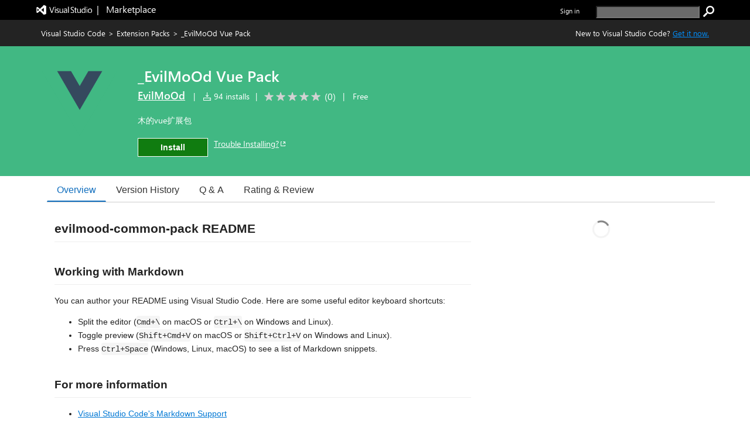

--- FILE ---
content_type: text/css
request_url: https://cdn.vsassets.io/v/M266_20251205.4/App_Themes/Default/Shared/FlagControl.css
body_size: 188
content:
.flag-control {
  font-size: 14px;
  color: rgba(0, 0, 0, .55);
  color: var(--text-secondary-color,rgba(0, 0, 0, .55));
}

.flag-control:focus {
  color: rgba( 0, 69, 120 ,  1 );
  color: rgba( var(--palette-primary-shade-30,0, 69, 120) ,  1 );
}

.flag-control:hover {
  cursor: pointer;
  color: rgba( 0, 69, 120 ,  1 );
  color: rgba( var(--palette-primary-shade-30,0, 69, 120) ,  1 );
}


--- FILE ---
content_type: text/css
request_url: https://cdn.vsassets.io/v/M266_20251205.4/App_Themes/Default/Shared/VerifiedDomainIcon.css
body_size: 289
content:
.verified-domain-icon-container {
  display: flex;
  flex-direction: row;
  margin-right: 6px;
  font-size: 17px;
  line-height: 17px;
  color: #0078d4;
  margin-right: 10;
}

.verified-domain-icon-container .verified-domain-icon-background {
  color: #ffffff;
  position: absolute;
  line-height: 15px;
}

.verified-domain-icon-container .verified-domain-icon-foreground {
  position: absolute;
  z-index: 1;
  line-height: 15px;
}

.verified-publisher-domain-url {
  margin-left: 25px;
  font-size: 16px;
}

.ux-section-banner .item-header-content.dark a.verified-publisher-domain-url {
  color: white;
  text-decoration: underline;
}

.verified-publisher-domain-container {
  line-height: 13px;
}


--- FILE ---
content_type: application/x-javascript
request_url: https://cdn.vsassets.io/v/M266_20251205.4/_scripts/TFS/min/OfficeFabric/components/DetailsList/DetailsList.types.js
body_size: 369
content:
define("OfficeFabric/components/DetailsList/DetailsList.types",["require","exports"],function(n,t){"use strict";var i,r,u,f;Object.defineProperty(t,"__esModule",{value:!0}),function(n){n[n.disabled=0]="disabled";n[n.clickable=1]="clickable";n[n.hasDropdown=2]="hasDropdown"}(i=t.ColumnActionsMode||(t.ColumnActionsMode={})),function(n){n[n.unconstrained=0]="unconstrained";n[n.horizontalConstrained=1]="horizontalConstrained"}(r=t.ConstrainMode||(t.ConstrainMode={})),function(n){n[n.fixedColumns=0]="fixedColumns";n[n.justified=1]="justified"}(u=t.DetailsListLayoutMode||(t.DetailsListLayoutMode={})),function(n){n[n.onHover=0]="onHover";n[n.always=1]="always";n[n.hidden=2]="hidden"}(f=t.CheckboxVisibility||(t.CheckboxVisibility={}))});

